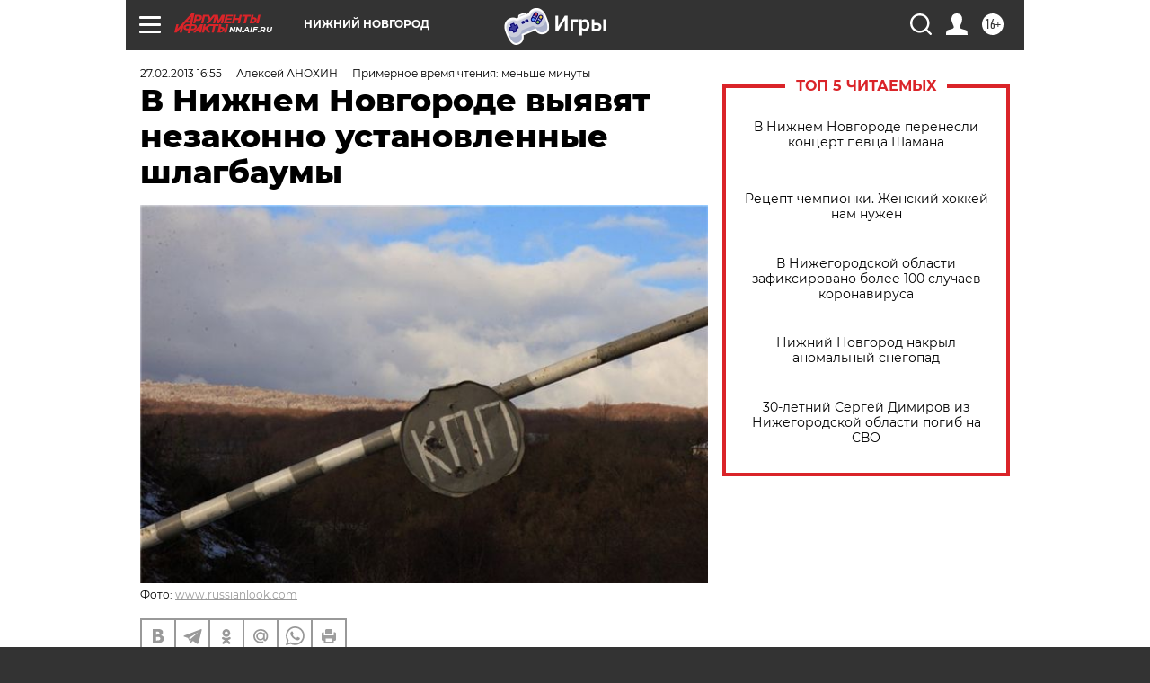

--- FILE ---
content_type: text/html
request_url: https://tns-counter.ru/nc01a**R%3Eundefined*aif_ru/ru/UTF-8/tmsec=aif_ru/893533706***
body_size: -71
content:
8DD96B2B695EF180X1767829888:8DD96B2B695EF180X1767829888

--- FILE ---
content_type: application/javascript
request_url: https://smi2.ru/counter/settings?payload=CIyLAhjAwP3WuTM6JGM5NDQ0YTVkLTY0OTEtNDNhYi1hNmE1LTMwYmQxNGFkN2ViOQ&cb=_callbacks____0mk4o9ubo
body_size: 1519
content:
_callbacks____0mk4o9ubo("[base64]");